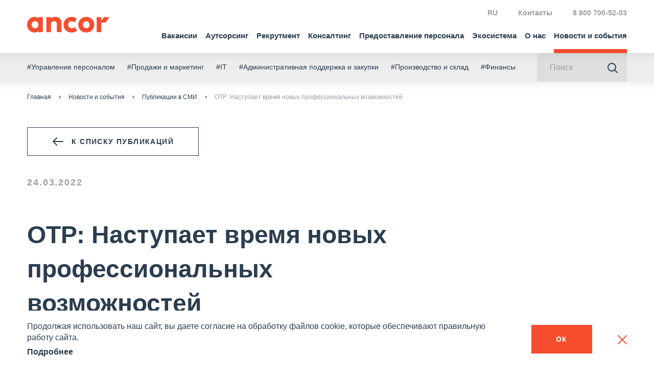

--- FILE ---
content_type: text/html; charset=UTF-8
request_url: https://ancor.ru/press/media/vremya-novykh-vozmozhnostey/
body_size: 15340
content:
<!DOCTYPE html>
<html lang="ru">

<head>
	<meta charset="utf-8">
	<meta name="viewport" content="width=device-width, initial-scale=1">
	<link rel="preload" href="/local/templates/main/asset/fonts/geometria/geometria-bold.woff2" as="font" type="font/woff2" crossorigin>
	<link rel="preload" href="/local/templates/main/asset/fonts/geometria/geometria-medium.woff2" as="font" type="font/woff2" crossorigin>
	<link rel="preload" href="/local/templates/main/asset/fonts/geometria/geometria-regular.woff2" as="font" type="font/woff2" crossorigin>
	<script>
		var $init = [],
			$ = $ || {};
		$.addInit = $init.push.bind($init);
	</script>
	<!-- Yandex.Metrika counter -->
	<script type="text/javascript">
		(function(m, e, t, r, i, k, a) {
			m[i] = m[i] || function() {
				(m[i].a = m[i].a || []).push(arguments)
			};
			m[i].l = 1 * new Date();
			k = e.createElement(t), a = e.getElementsByTagName(t)[0], k.async = 1, k.src = r, a.parentNode.insertBefore(k, a)
		})
		(window, document, "script", "https://mc.yandex.ru/metrika/tag.js", "ym");

		ym(38612880, "init", {
			clickmap: true,
			trackLinks: true,
			accurateTrackBounce: true,
			webvisor: true,
			trackHash: true
		});
	</script>
	<noscript>
		<div><img src="https://mc.yandex.ru/watch/38612880" style="position:absolute; left:-9999px;" alt=""></div>
	</noscript>
	<!-- /Yandex.Metrika counter -->
		<script>
		var _mtm = window._mtm = window._mtm || [];
		_mtm.push({
			'mtm.startTime': (new Date().getTime()),
			'event': 'mtm.Start'
		});

		var d = document,
			g = d.createElement('script'),
			s = d.getElementsByTagName('script')[0];
		g.async = true;
		g.src = 'https://fingerprint.ancor-group.com/js/container_FN9ARGgA.js?4588646';
		s.parentNode.insertBefore(g, s);
	</script>




	
	<link rel="apple-touch-icon" sizes="180x180" href="/upload/favicons/apple-touch-icon.png">
	<link rel="icon" type="image/png" sizes="32x32" href="/upload/favicons/favicon-32x32.png">
	<link rel="icon" type="image/png" sizes="16x16" href="/upload/favicons/favicon-16x16.png">
	<link rel="manifest" href="/upload/favicons/site.webmanifest">
	<link rel="mask-icon" href="/upload/favicons/safari-pinned-tab.svg" color="#5bbad5">
	<link rel="shortcut icon" href="/favicon.ico">
	<meta name="msapplication-TileColor" content="#2b5797">
	<meta name="theme-color" content="#ffffff">

	<meta http-equiv="Content-Type" content="text/html; charset=UTF-8">
<meta name="robots" content="index, follow">
<meta name="description" content="Государство выделило 40 млрд рублей на поддержку рынка труда в регионах. В первую очередь это касается сотрудников иностранных компаний. ">
<link href="/bitrix/cache/css/s1/main/template_e18029b2bbb901c0731fbf1c59b1357e/template_e18029b2bbb901c0731fbf1c59b1357e_v1.css?1768568383387875" type="text/css" data-template-style="true" rel="stylesheet">
<script>if(!window.BX)window.BX={};if(!window.BX.message)window.BX.message=function(mess){if(typeof mess==='object'){for(let i in mess) {BX.message[i]=mess[i];} return true;}};</script>
<script>(window.BX||top.BX).message({"JS_CORE_LOADING":"Загрузка...","JS_CORE_NO_DATA":"- Нет данных -","JS_CORE_WINDOW_CLOSE":"Закрыть","JS_CORE_WINDOW_EXPAND":"Развернуть","JS_CORE_WINDOW_NARROW":"Свернуть в окно","JS_CORE_WINDOW_SAVE":"Сохранить","JS_CORE_WINDOW_CANCEL":"Отменить","JS_CORE_WINDOW_CONTINUE":"Продолжить","JS_CORE_H":"ч","JS_CORE_M":"м","JS_CORE_S":"с","JSADM_AI_HIDE_EXTRA":"Скрыть лишние","JSADM_AI_ALL_NOTIF":"Показать все","JSADM_AUTH_REQ":"Требуется авторизация!","JS_CORE_WINDOW_AUTH":"Войти","JS_CORE_IMAGE_FULL":"Полный размер"});</script>

<script src="/bitrix/js/main/core/core.min.js?1761831155229643"></script>

<script>BX.Runtime.registerExtension({"name":"main.core","namespace":"BX","loaded":true});</script>
<script>BX.setJSList(["\/bitrix\/js\/main\/core\/core_ajax.js","\/bitrix\/js\/main\/core\/core_promise.js","\/bitrix\/js\/main\/polyfill\/promise\/js\/promise.js","\/bitrix\/js\/main\/loadext\/loadext.js","\/bitrix\/js\/main\/loadext\/extension.js","\/bitrix\/js\/main\/polyfill\/promise\/js\/promise.js","\/bitrix\/js\/main\/polyfill\/find\/js\/find.js","\/bitrix\/js\/main\/polyfill\/includes\/js\/includes.js","\/bitrix\/js\/main\/polyfill\/matches\/js\/matches.js","\/bitrix\/js\/ui\/polyfill\/closest\/js\/closest.js","\/bitrix\/js\/main\/polyfill\/fill\/main.polyfill.fill.js","\/bitrix\/js\/main\/polyfill\/find\/js\/find.js","\/bitrix\/js\/main\/polyfill\/matches\/js\/matches.js","\/bitrix\/js\/main\/polyfill\/core\/dist\/polyfill.bundle.js","\/bitrix\/js\/main\/core\/core.js","\/bitrix\/js\/main\/polyfill\/intersectionobserver\/js\/intersectionobserver.js","\/bitrix\/js\/main\/lazyload\/dist\/lazyload.bundle.js","\/bitrix\/js\/main\/polyfill\/core\/dist\/polyfill.bundle.js","\/bitrix\/js\/main\/parambag\/dist\/parambag.bundle.js"]);
</script>
<script>BX.Runtime.registerExtension({"name":"fx","namespace":"window","loaded":true});</script>
<script>(window.BX||top.BX).message({"LANGUAGE_ID":"ru","FORMAT_DATE":"DD.MM.YYYY","FORMAT_DATETIME":"DD.MM.YYYY HH:MI:SS","COOKIE_PREFIX":"BITRIX_SM","SERVER_TZ_OFFSET":"10800","UTF_MODE":"Y","SITE_ID":"s1","SITE_DIR":"\/","USER_ID":"","SERVER_TIME":1768652098,"USER_TZ_OFFSET":0,"USER_TZ_AUTO":"Y","bitrix_sessid":"ec940be655301b49518beafe24ee99ed"});</script>


<script src="/bitrix/cache/js/s1/main/kernel_main/kernel_main_v1.js?1768576939158483"></script>
<script>BX.setJSList(["\/bitrix\/js\/main\/core\/core_fx.js","\/bitrix\/js\/main\/session.js","\/bitrix\/js\/main\/pageobject\/dist\/pageobject.bundle.js","\/bitrix\/js\/main\/core\/core_window.js","\/bitrix\/js\/main\/date\/main.date.js","\/bitrix\/js\/main\/core\/core_date.js","\/bitrix\/js\/main\/utils.js","\/local\/templates\/main\/asset\/js\/build.js","\/local\/templates\/.default\/js\/Ads.js"]);</script>
<script>BX.setCSSList(["\/local\/templates\/main\/asset\/css\/build.css"]);</script>


<script src="/bitrix/cache/js/s1/main/template_2af5c807b1acec6efba0cde1d5bf9749/template_2af5c807b1acec6efba0cde1d5bf9749_v1.js?1768568383764108"></script>

	<!--<script type="text/javascript" src="/local/templates/main/ancjs.js"></script>-->
	<meta property="og:title" content="ОТР: Наступает время новых профессиональных возможностей ">
<meta property="og:description" content="Государство выделило 40 млрд рублей на поддержку рынка труда в регионах. В первую очередь это касается сотрудников иностранных компаний. ">
<meta property="og:image" content="https://ancor.ru/upload/iblock/bed/txfauj9bgdt3sxqqahi6rlic4dnkrj3k.jpg">
<meta property="og:url" content="https://ancor.ru/press/media/vremya-novykh-vozmozhnostey/">
<meta property="og:site_name" content="https://ancor.ru">
	<title>Новые возможности на рынке труда</title>
</head>


<body>


	<header class="b-head">
		<div class="b-head-container">
			<div class="b-head-inner">
				<div class="b-head-logo">
					<a class="b-head-logoLink" href="/">
						<span class="b-icon b-icon_logo-head"></span>
					</a>
					<div itemscope itemtype="http://schema.org/ImageObject" style="display:none;">
						<img src="/local/templates/main/asset/images/favicons/favicon-196x196.png" itemprop="contentUrl">
					</div>
				</div>
				<div class="b-head-nav">
					
<div class="b-menu i-menu">
    <ul class="b-menu-menu i-menu-menu">
                                <li class="b-menu-item">
									<a href="/vacancy/" class="b-menu-link  i-menu-linkDropdown">
						Вакансии					</a>
				                                    <ul class="b-menu-sub i-menu-menu">
                        <li class="b-menu-subItem b-menu-subItem_back">
                            <a href="#" class="b-menu-subLink i-menu-linkBack">
                                <span class="b-icon b-icon_menu-arrowBack"></span>
                            </a>
                        </li>
                        <li class="b-menu-subItem b-menu-subItem_main">
								<a href="#" class="b-menu-subLink">Вакансии</a>
                        </li>
                                                    <li class="b-menu-subItem">
								<a href="/vacancy/" class="b-menu-subLink ">
                                    Вакансии                                </a>
                            </li>
                                                    <li class="b-menu-subItem">
								<a href="/vacancy/catalog/" class="b-menu-subLink ">
                                    Вакансии по направлениям                                </a>
                            </li>
                                                    <li class="b-menu-subItem">
								<a href="/vacancy/cv-constructor/" class="b-menu-subLink ">
                                    Конструктор резюме                                </a>
                            </li>
                                                    <li class="b-menu-subItem">
								<a href="/salarydata/" class="b-menu-subLink ">
                                    Индекс зарплат                                </a>
                            </li>
                                                    <li class="b-menu-subItem">
								<a href="/services/consulting/career_new/" class="b-menu-subLink ">
                                    Карьерное консультирование                                </a>
                            </li>
                                                    <li class="b-menu-subItem">
								<a href="/vacancy/advice/" class="b-menu-subLink ">
                                    Советы по поиску работы                                </a>
                            </li>
                                                    <li class="b-menu-subItem">
								<a href="/vacancy/career-guide/" class="b-menu-subLink ">
                                    Карьерный гид                                </a>
                            </li>
                                                    <li class="b-menu-subItem">
								<a href="/about/work-in-ancor/" class="b-menu-subLink ">
                                    Работа в ANCOR                                </a>
                            </li>
                                                    <li class="b-menu-subItem">
								<a href="/vacancy/principles/" class="b-menu-subLink ">
                                    Принципы работы с кандидатом                                </a>
                            </li>
                                                    <li class="b-menu-subItem">
								<a href="/vacancy/reviews/" class="b-menu-subLink ">
                                    Отзывы                                </a>
                            </li>
                                            </ul>
                            </li>
                                <li class="b-menu-item">
									<a href="/services/outsourcing/" class="b-menu-link  i-menu-linkDropdown">
						Аутсорсинг					</a>
				                                    <ul class="b-menu-sub i-menu-menu">
                        <li class="b-menu-subItem b-menu-subItem_back">
                            <a href="#" class="b-menu-subLink i-menu-linkBack">
                                <span class="b-icon b-icon_menu-arrowBack"></span>
                            </a>
                        </li>
                        <li class="b-menu-subItem b-menu-subItem_main">
								<a href="#" class="b-menu-subLink">Аутсорсинг</a>
                        </li>
                                                    <li class="b-menu-subItem">
								<a href="/services/outsourcing/autsorsing-administrativnykh-funktsiy/" class="b-menu-subLink ">
                                    Административные функции                                </a>
                            </li>
                                                    <li class="b-menu-subItem">
								<a href="/services/outsourcing/it-autsorsing/" class="b-menu-subLink ">
                                    ИТ                                </a>
                            </li>
                                                    <li class="b-menu-subItem">
								<a href="/services/outsourcing/merchandayzing/" class="b-menu-subLink ">
                                    Мерчандайзинг                                </a>
                            </li>
                                                    <li class="b-menu-subItem">
								<a href="/services/outsourcing/proizvodstvenno-skladskoy-autsorsing/" class="b-menu-subLink ">
                                    Производство и склад                                </a>
                            </li>
                                                    <li class="b-menu-subItem">
								<a href="/services/outsourcing/autsorsing-v-torgovykh-setyakh-1/" class="b-menu-subLink ">
                                    Аутсорсинг в торговых сетях                                </a>
                            </li>
                                                    <li class="b-menu-subItem">
								<a href="/services/outsourcing/neftegaz/" class="b-menu-subLink ">
                                    Сервисное сопровождение в нефтегазе                                </a>
                            </li>
                                                    <li class="b-menu-subItem">
								<a href="/services/outsourcing/autsorsing-torgovogo-marketinga/" class="b-menu-subLink ">
                                    Торговый маркетинг                                </a>
                            </li>
                                                    <li class="b-menu-subItem">
								<a href="/services/outsourcing/autsorsing-uchetnykh-funktsiy/" class="b-menu-subLink ">
                                    Учётные функции                                </a>
                            </li>
                                                    <li class="b-menu-subItem">
								<a href="/services/outsourcing/neprofilnye-funktsii/autsorsing-kurerskikh-uslug/" class="b-menu-subLink ">
                                    Аутсорсинг курьерских услуг                                </a>
                            </li>
                                                    <li class="b-menu-subItem">
								<a href="/services/outsourcing/neprofilnye-funktsii/obsluzhivanie-avtoparka/" class="b-menu-subLink ">
                                    Управление автопарком                                </a>
                            </li>
                                                    <li class="b-menu-subItem">
								<a href="/services/outsourcing/proizvodstvenno-skladskoy-autsorsing/inventarizatsiya/" class="b-menu-subLink ">
                                    Инвентаризация                                </a>
                            </li>
                                            </ul>
                            </li>
                                <li class="b-menu-item">
									<a href="/services/recruitment/" class="b-menu-link  i-menu-linkDropdown">
						Рекрутмент					</a>
				                                    <ul class="b-menu-sub i-menu-menu">
                        <li class="b-menu-subItem b-menu-subItem_back">
                            <a href="#" class="b-menu-subLink i-menu-linkBack">
                                <span class="b-icon b-icon_menu-arrowBack"></span>
                            </a>
                        </li>
                        <li class="b-menu-subItem b-menu-subItem_main">
								<a href="#" class="b-menu-subLink">Рекрутмент</a>
                        </li>
                                                    <li class="b-menu-subItem">
								<a href="/services/recruitment/executive-search/" class="b-menu-subLink ">
                                    Executive Search                                </a>
                            </li>
                                                    <li class="b-menu-subItem">
								<a href="/services/recruitment/mezhdunarodnyy-podbor/" class="b-menu-subLink ">
                                    Международный подбор                                </a>
                            </li>
                                                    <li class="b-menu-subItem">
								<a href="/services/recruitment/recruitment-uslugi/" class="b-menu-subLink ">
                                    Рекрутмент                                </a>
                            </li>
                                                    <li class="b-menu-subItem">
								<a href="/services/recruitment/it-rekrutment/" class="b-menu-subLink ">
                                    IT Рекрутмент                                </a>
                            </li>
                                                    <li class="b-menu-subItem">
								<a href="/services/recruitment/lidogeneratsiya/" class="b-menu-subLink ">
                                    Маркетинг рекрутмента                                </a>
                            </li>
                                                    <li class="b-menu-subItem">
								<a href="/services/recruitment/massovyy-podbor/" class="b-menu-subLink ">
                                    Массовый подбор                                </a>
                            </li>
                                                    <li class="b-menu-subItem">
								<a href="/services/recruitment/rpo/" class="b-menu-subLink ">
                                    Аутсорсинг процесса рекрутмента - RPO                                </a>
                            </li>
                                                    <li class="b-menu-subItem">
								<a href="/services/recruitment/tm/" class="b-menu-subLink ">
                                    Talent Mapping                                </a>
                            </li>
                                                    <li class="b-menu-subItem">
								<a href="/our-industries/apk/" class="b-menu-subLink ">
                                    Индустрии, в которых мы работаем                                </a>
                            </li>
                                            </ul>
                            </li>
                                <li class="b-menu-item">
									<a href="/services/consulting/" class="b-menu-link  i-menu-linkDropdown">
						Консалтинг					</a>
				                                    <ul class="b-menu-sub i-menu-menu">
                        <li class="b-menu-subItem b-menu-subItem_back">
                            <a href="#" class="b-menu-subLink i-menu-linkBack">
                                <span class="b-icon b-icon_menu-arrowBack"></span>
                            </a>
                        </li>
                        <li class="b-menu-subItem b-menu-subItem_main">
								<a href="#" class="b-menu-subLink">Консалтинг</a>
                        </li>
                                                    <li class="b-menu-subItem">
								<a href="/services/consulting/autpleysment/" class="b-menu-subLink ">
                                    Аутплейсмент                                </a>
                            </li>
                                                    <li class="b-menu-subItem">
								<a href="/services/consulting/razvitie-brenda-rabotodatelya-/" class="b-menu-subLink ">
                                    Бренд работодателя                                </a>
                            </li>
                                                    <li class="b-menu-subItem">
								<a href="/services/consulting/effektivnost-rekrutmenta/povyshenie-effektivnosti-rekrutmenta/" class="b-menu-subLink ">
                                    Эффективность рекрутмента                                </a>
                            </li>
                                                    <li class="b-menu-subItem">
								<a href="/services/consulting/issledovaniya-i-oprosy/vnutrennie-oprosy-personala/" class="b-menu-subLink ">
                                    Исследования и опросы персонала                                </a>
                            </li>
                                                    <li class="b-menu-subItem">
								<a href="/services/consulting/otsenka-personala/" class="b-menu-subLink ">
                                    Оценка персонала                                </a>
                            </li>
                                                    <li class="b-menu-subItem">
								<a href="/services/consulting/tsentr-karery/tsentr-karery-usluga/" class="b-menu-subLink ">
                                    Центр карьеры                                </a>
                            </li>
                                                    <li class="b-menu-subItem">
								<a href="/services/consulting/career_new/" class="b-menu-subLink ">
                                    Карьерные услуги                                </a>
                            </li>
                                            </ul>
                            </li>
                                <li class="b-menu-item">
									<a href="/services/personal/" class="b-menu-link  i-menu-linkDropdown">
						Предоставление персонала					</a>
				                                    <ul class="b-menu-sub i-menu-menu">
                        <li class="b-menu-subItem b-menu-subItem_back">
                            <a href="#" class="b-menu-subLink i-menu-linkBack">
                                <span class="b-icon b-icon_menu-arrowBack"></span>
                            </a>
                        </li>
                        <li class="b-menu-subItem b-menu-subItem_main">
								<a href="#" class="b-menu-subLink">Предоставление персонала</a>
                        </li>
                                                    <li class="b-menu-subItem">
								<a href="/services/personal/predostavleniye-personala/" class="b-menu-subLink ">
                                    Предоставление персонала                                </a>
                            </li>
                                                    <li class="b-menu-subItem">
								<a href="/services/personal/vremennye-rabotniki/" class="b-menu-subLink ">
                                    Временные работники                                </a>
                            </li>
                                                    <li class="b-menu-subItem">
								<a href="/services/personal/autstaffing/" class="b-menu-subLink ">
                                    Аутстаффинг                                </a>
                            </li>
                                                    <li class="b-menu-subItem">
								<a href="/services/personal/personal-v-oae/" class="b-menu-subLink ">
                                    Персонал в ОАЭ                                </a>
                            </li>
                                            </ul>
                            </li>
                                <li class="b-menu-item">
									<a href="/ecosystem/" class="b-menu-link  ">
						Экосистема					</a>
				                            </li>
                                <li class="b-menu-item">
									<a href="/about/" class="b-menu-link  i-menu-linkDropdown">
						О нас					</a>
				                                    <ul class="b-menu-sub i-menu-menu">
                        <li class="b-menu-subItem b-menu-subItem_back">
                            <a href="#" class="b-menu-subLink i-menu-linkBack">
                                <span class="b-icon b-icon_menu-arrowBack"></span>
                            </a>
                        </li>
                        <li class="b-menu-subItem b-menu-subItem_main">
								<a href="#" class="b-menu-subLink">О нас</a>
                        </li>
                                                    <li class="b-menu-subItem">
								<a href="/about/" class="b-menu-subLink ">
                                    О нас                                </a>
                            </li>
                                                    <li class="b-menu-subItem">
								<a href="/about/company/" class="b-menu-subLink ">
                                    О группе компаний                                </a>
                            </li>
                                                    <li class="b-menu-subItem">
								<a href="/about/nps/" class="b-menu-subLink ">
                                    NPS                                </a>
                            </li>
                                                    <li class="b-menu-subItem">
								<a href="/about/team/" class="b-menu-subLink ">
                                    Команда                                </a>
                            </li>
                                                    <li class="b-menu-subItem">
								<a href="/feedback/clients/" class="b-menu-subLink ">
                                    Отзывы клиентов                                </a>
                            </li>
                                                    <li class="b-menu-subItem">
								<a href="/about/clients/" class="b-menu-subLink ">
                                    Клиенты                                </a>
                            </li>
                                                    <li class="b-menu-subItem">
								<a href="/about/cases/" class="b-menu-subLink ">
                                    Примеры проектов                                </a>
                            </li>
                                                    <li class="b-menu-subItem">
								<a href="/about/work-in-ancor/" class="b-menu-subLink ">
                                    Работа в ANCOR                                </a>
                            </li>
                                                    <li class="b-menu-subItem">
								<a href="/about/procurements/" class="b-menu-subLink ">
                                    Закупочные мероприятия                                </a>
                            </li>
                                                    <li class="b-menu-subItem">
								<a href="/about/publishing-project/" class="b-menu-subLink ">
                                    Издательский проект ANCOR                                </a>
                            </li>
                                            </ul>
                            </li>
                                <li class="b-menu-item">
									<a href="/press/" class="b-menu-link m-active i-menu-linkDropdown">
						Новости и события					</a>
				                                    <ul class="b-menu-sub i-menu-menu">
                        <li class="b-menu-subItem b-menu-subItem_back">
                            <a href="#" class="b-menu-subLink i-menu-linkBack">
                                <span class="b-icon b-icon_menu-arrowBack"></span>
                            </a>
                        </li>
                        <li class="b-menu-subItem b-menu-subItem_main">
								<a href="#" class="b-menu-subLink">Новости и события</a>
                        </li>
                                                    <li class="b-menu-subItem">
								<a href="/press/media_assets/" class="b-menu-subLink ">
                                    Пресс-центр                                </a>
                            </li>
                                                    <li class="b-menu-subItem">
								<a href="/press/media/" class="b-menu-subLink m-active">
                                    Публикации в СМИ                                </a>
                            </li>
                                                    <li class="b-menu-subItem">
								<a href="/press/news/" class="b-menu-subLink ">
                                    Новости                                </a>
                            </li>
                                                    <li class="b-menu-subItem">
								<a href="/press/events/" class="b-menu-subLink ">
                                    Мероприятия                                </a>
                            </li>
                                                    <li class="b-menu-subItem">
								<a href="/press/research/" class="b-menu-subLink ">
                                    Аналитика и исследования                                </a>
                            </li>
                                                    <li class="b-menu-subItem">
								<a href="/press/insights/" class="b-menu-subLink ">
                                    Инсайты                                </a>
                            </li>
                                                    <li class="b-menu-subItem">
								<a href="/press/hr_digest/" class="b-menu-subLink ">
                                    HR-Digest                                </a>
                            </li>
                                                    <li class="b-menu-subItem">
								<a href="/vacancy/advice/" class="b-menu-subLink ">
                                    Советы по поиску работы                                </a>
                            </li>
                                            </ul>
                            </li>
                                <li class="b-menu-item b-menu-item_desktopHidden">
									<a href="/contacts/" class="b-menu-link  ">
						Контакты					</a>
				                            </li>
            </ul>
</div>
					<form class="b-searchForm " action="/search/">
						<div class="b-searchForm-container">
							<div class="b-searchForm-field">
								<input type="text" placeholder="Поиск" class="b-searchForm-input">
							</div>
							<button class="b-searchForm-btn" type="submit">
								<span class="b-icon b-icon_search-grayBlue"></span>
							</button>
						</div>
					</form>
					<div class="b-head-info">
						<div class="b-head-global">
    <!--<a href="https://ancor-group.com/" rel="nofollow">
        <span class="b-icon b-icon_head-global"></span> ANCOR International
    </a> -->
</div>						<!--<div class="b-head-local">
    <span class="b-head-country g-hidden_xsLg">
        Россия        <ul class="b-arealList">
            			
								   <li>
						<a href="https://ancor.ru/"  class="m-active">
						  Россия						</a>
					</li>
				 
            			
								   <li>
						<a href="https://ancor.by/"  rel="nofollow">
						  						</a>
					</li>
				 
            			
								   <li>
						<a href="https://ancor.co.th/"  rel="nofollow">
						  Таиланд						</a>
					</li>
				 
            			
								   <li>
						<a href="https://ancor.vn/"  rel="nofollow">
						  						</a>
					</li>
				 
            			
								   <li>
						<a href="https://ancor.kz/"  rel="nofollow">
						  Казахстан						</a>
					</li>
				 
            			
								   <li>
						<a href="https://ancor.co.uz/"  rel="nofollow">
						  Узбекистан						</a>
					</li>
				 
                    </ul>
    </span>
    <a href="#countries" class="b-head-country i-modal-link g-hidden_lg">Россия</a>
</div>-->

<div class="b-head-local b-head-local_lng">
    <span class="b-head-country g-hidden_xsLg">
        RU        <ul class="b-arealList">
                            <li>
                    <a href="/" class="m-active">
                        RU                    </a>
                </li>
                            <li>
                    <a href="/en/">
                        EN                    </a>
                </li>
                    </ul>
    </span>
    <a href="#lng" class="b-head-country i-modal-link g-hidden_lg">RU</a>
</div>
<div class="b-head-links">
            <a href="/contacts/">Контакты</a>
    </div>

<div class="b-modal b-modal_p0">
    <div class="b-modal-wrap">
        <span class="b-modal-close i-modal-close"></span>
        <div class="b-modal-dialog" id="countries">
            <div class="b-modal-body">
                <ul class="b-arealList">
                    													<li>
								<a href="https://ancor.ru/" class="m-active">
								   Россия								</a>
							</li>
						 
                    													<li>
								<a href="https://ancor.by/" rel="nofollow" target="_blank">
								   								</a>
							</li>
						 
                    													<li>
								<a href="https://ancor.co.th/" rel="nofollow" target="_blank">
								   Таиланд								</a>
							</li>
						 
                    													<li>
								<a href="https://ancor.vn/" rel="nofollow" target="_blank">
								   								</a>
							</li>
						 
                    													<li>
								<a href="https://ancor.kz/" rel="nofollow" target="_blank">
								   Казахстан								</a>
							</li>
						 
                    													<li>
								<a href="https://ancor.co.uz/" rel="nofollow" target="_blank">
								   Узбекистан								</a>
							</li>
						 
                                    </ul>
            </div>
        </div>
    </div>
</div>
<div class="b-modal b-modal_p0">
    <div class="b-modal-wrap">
        <span class="b-modal-close i-modal-close"></span>
        <div class="b-modal-dialog" id="lng">
            <div class="b-modal-body">
                <ul class="b-arealList">
                                            <li>
                            <a href="/" class="m-active">
                                RU                            </a>
                        </li>
                                            <li>
                            <a href="/en/">
                                EN                            </a>
                        </li>
                                    </ul>
            </div>
        </div>
    </div>
</div>						<div class="b-head-phone">
 <a href="tel:+78007005203" onclick="ym(38612880,'reachGoal','click_phone')">8 800 700-52-03</a>
</div>
 <br>					</div>
				</div>
				<button class="b-humburger">
					<div class="b-humburger-container">
						<span class="b-humburger-layer"></span>
					</div>
				</button>
			</div>
		</div>
	</header>

	<div class="b-subInfo">
		<div class="b-subInfo-container">
			<div class="b-subInfo-inner">
				<ul class="b-subInfo-tags">
            <li class="b-subInfo-item">
            <a href="/activity/upravlenie-personalom/">#Управление персоналом</a>
        </li>
            <li class="b-subInfo-item">
            <a href="/activity/prodazhi-i-marketing/">#Продажи и маркетинг</a>
        </li>
            <li class="b-subInfo-item">
            <a href="/activity/it/">#IT</a>
        </li>
            <li class="b-subInfo-item">
            <a href="/activity/administrativnaya-podderzhka-i-zakupki/">#Административная поддержка и закупки</a>
        </li>
            <li class="b-subInfo-item">
            <a href="/activity/proizvodstvo-i-sklad/">#Производство и склад</a>
        </li>
            <li class="b-subInfo-item">
            <a href="/activity/finansy/">#Финансы</a>
        </li>
    </ul>				<form action="/search/" method="GET" class="b-searchForm ">
					<div class="b-searchForm-container">
						<div class="b-searchForm-field">
							<input name="q" type="text" placeholder="Поиск" class="b-searchForm-input">
						</div>
						<button class="b-searchForm-btn" type="submit">
							<span class="b-icon b-icon_search-grayBlue"></span>
						</button>
					</div>
				</form>
			</div>
		</div>
	</div>

	<main class="l-main  ">
		<div class="l-main-inner">
			<div class="l-main-content">
									<div class="b-breadcrumbs i-scrollerMenu"><div class="b-breadcrumbs-container i-scrollerMenu-container"><ul class="b-breadcrumbs-list i-scrollerMenu-list"><li class="b-breadcrumbs-item"><a href="/">Главная</a></li><li class="b-breadcrumbs-item"><a href="/press/">Новости и события</a></li><li class="b-breadcrumbs-item"><a href="/press/media/">Публикации в СМИ</a></li><li class="b-breadcrumbs-item m-active">ОТР: Наступает время новых профессиональных возможностей </li></ul></div></div>								<!-- END HEADER -->

<a href="/press/media/" class="b-btn b-btn_grayBluePrimary">
    <span class="b-icon b-icon_arrowBtn-back"></span>
    <span>к списку публикаций</span>
</a>
<div class="b-article">
    <div class="b-article-content">
        <div class="b-article-info">
                            <time class="b-article-date" datetime="2022-03-24T10:09:00+03:00">
                    24.03.2022                </time>
                                </div>
        <h1>ОТР: Наступает время новых профессиональных возможностей </h1>
        <ul class="b-hashTagList">
                            <li><a href="/press/tag/%D1%83%D0%BF%D1%80%D0%B0%D0%B2%D0%BB%D0%B5%D0%BD%D0%B8%D0%B5+%D0%BF%D0%B5%D1%80%D1%81%D0%BE%D0%BD%D0%B0%D0%BB%D0%BE%D0%BC/">#Управление персоналом</a></li>
                            <li><a href="/press/tag/%D1%80%D1%8B%D0%BD%D0%BE%D0%BA+%D1%82%D1%80%D1%83%D0%B4%D0%B0/">#Рынок труда</a></li>
                    </ul>
                    <figure>
                <img src="/upload/iblock/bed/txfauj9bgdt3sxqqahi6rlic4dnkrj3k.jpg" alt="ОТР: Наступает время новых профессиональных возможностей " title="ОТР: Наступает время новых профессиональных возможностей ">
            </figure>
                <p>
	 Правительство выделило 40 миллиардов рублей на поддержку занятости в регионах. Более половины средств будет использовано для создания мест для временного персонала, около 7 миллиардов – на специальные курсы, дополнительное образование и программы обучения сотрудников промпредприятий. Эти меры должны поддержать тех, кто сейчас рискует попасть под сокращение штата. 
</p>
<p>
	«Картина сейчас неоднозначная. Есть пострадавшие отрасли и есть направления, где скрыты новые возможности. Точнее сказать, в каждом направлении есть как зоны рисков, так и области новых вызовов и перспектив», - Татьяна Баскина, заместитель генерального директора по работе с профессиональным сообществом ANCOR.
</p>
<p>
	Подробности – в репортаже программы «Отражение» на <a href="https://otr-online.ru/programmy/segodnya-v-rossii/perehodnyy-period-chto-delat-s-rabotoy-eksperty-polagayut-chto-nastupaet-vremya-novyh-vozmozhnostey-58232.html" rel="nofollow" target="_blank">ОТР</a>.
</p>
 <br>                
<div class="b-share">
    <span class="b-icon b-icon_share-grayBlue"></span>
    <div class="b-share-hint">
        <div class="b-socialLinks ">
						                            <a href="https://vk.com/share.php?url=https%3A%2F%2Fancor.ru%2Fpress%2Fmedia%2Fvremya-novykh-vozmozhnostey%2F&amp;title=%D0%9E%D0%A2%D0%A0%3A+%D0%9D%D0%B0%D1%81%D1%82%D1%83%D0%BF%D0%B0%D0%B5%D1%82+%D0%B2%D1%80%D0%B5%D0%BC%D1%8F+%D0%BD%D0%BE%D0%B2%D1%8B%D1%85+%D0%BF%D1%80%D0%BE%D1%84%D0%B5%D1%81%D1%81%D0%B8%D0%BE%D0%BD%D0%B0%D0%BB%D1%8C%D0%BD%D1%8B%D1%85+%D0%B2%D0%BE%D0%B7%D0%BC%D0%BE%D0%B6%D0%BD%D0%BE%D1%81%D1%82%D0%B5%D0%B9+&amp;utm_source=share2" rel="nofollow" target="_blank" class="b-socialLinks-item">
                    <span class="b-icon b-icon_vk-color"></span>
                </a>
                                        <a href="https://t.me/share/url?url=https%3A%2F%2Fancor.ru%2Fpress%2Fmedia%2Fvremya-novykh-vozmozhnostey%2F&amp;text=%D0%9E%D0%A2%D0%A0%3A+%D0%9D%D0%B0%D1%81%D1%82%D1%83%D0%BF%D0%B0%D0%B5%D1%82+%D0%B2%D1%80%D0%B5%D0%BC%D1%8F+%D0%BD%D0%BE%D0%B2%D1%8B%D1%85+%D0%BF%D1%80%D0%BE%D1%84%D0%B5%D1%81%D1%81%D0%B8%D0%BE%D0%BD%D0%B0%D0%BB%D1%8C%D0%BD%D1%8B%D1%85+%D0%B2%D0%BE%D0%B7%D0%BC%D0%BE%D0%B6%D0%BD%D0%BE%D1%81%D1%82%D0%B5%D0%B9+&amp;utm_source=share2" rel="nofollow" target="_blank" class="b-socialLinks-item">
                    <span class="b-icon b-icon_telegram-color"></span>
                </a>
                                </div>
    </div>
</div>
    </div>
</div>

<section class="l-section l-section_overflowXs l-section_grayLight">
    <div class="l-container">
                    <div class="l-section-title">
                <div class="b-h1">Другие публикации</div>
            </div>
                
<div class="b-mediaSlider i-mediaSlider">
            <div class="b-sliderArrows  b-sliderArrows_top">
            <button class="b-sliderArrows-btn b-sliderArrows-btn_prev">
                <span class="b-icon b-icon_sliderArrow-prev"></span>
            </button>
            <button class="b-sliderArrows-btn b-sliderArrows-btn_next">
                <span class="b-icon b-icon_sliderArrow-next"></span>
            </button>
        </div>
        <div class="b-mediaSlider-container swiper-container">
        <div class="b-mediaSlider-wrapper swiper-wrapper">
                                            <div class="b-media swiper-slide">
                    <div class="b-media-note">
                                                                                                        <div class="b-media-tags">
                                                                    <a href="/press/tag/%D0%BC%D0%B0%D1%81%D1%81%D0%BE%D0%B2%D1%8B%D0%B9+%D0%BF%D0%BE%D0%B4%D0%B1%D0%BE%D1%80/">#Массовый подбор</a>
                                                            </div>
                                            </div>
                    <a href="/press/media/moskva-24-vostrebovannye-professii-na-rynke-truda-v-2026-godu/" class="b-media-head i-media-head g-ratio g-ratio_32:29 " data-src="/upload/iblock/3a5/tytx1zya0fy9schahdxgx0alawy8d1z8.jpg" data-alt="Москва 24: Востребованные профессии на рынке труда в 2026 году" data-title="Москва 24: Востребованные профессии на рынке труда в 2026 году">
                    </a>
                    <div class="b-media-body">
                        <div class="b-media-title">
                            <a href="/press/media/moskva-24-vostrebovannye-professii-na-rynke-truda-v-2026-godu/" class="">
                                Москва 24: Востребованные профессии на рынке труда в 2026 году                            </a>
                        </div>
                                                                                                                            <div class="b-media-date"> 24.12.2025 </div>
                                            </div>
                </div>
				                                            <div class="b-media swiper-slide">
                    <div class="b-media-note">
                                                                    </div>
                    <a href="/press/media/telekanal-rbk-63-devyatiklassnikov-otpravlyauy-na-SPO/" class="b-media-head i-media-head g-ratio g-ratio_32:29 " data-src="/upload/iblock/83d/s1y1dgw9hg9rwxd7r140rpbqvug1iody.jpg" data-alt="Телеканал РБК: 63% девятиклассников идут на СПО." data-title="Телеканал РБК: 63% девятиклассников идут на СПО.">
                    </a>
                    <div class="b-media-body">
                        <div class="b-media-title">
                            <a href="/press/media/telekanal-rbk-63-devyatiklassnikov-otpravlyauy-na-SPO/" class="">
                                Телеканал РБК: 63% девятиклассников идут на СПО.                            </a>
                        </div>
                                                                                                                            <div class="b-media-date"> 16.12.2025 </div>
                                            </div>
                </div>
				                                            <div class="b-media swiper-slide">
                    <div class="b-media-note">
                                                                                                        <div class="b-media-tags">
                                                                    <a href="/press/tag/%D1%80%D1%8B%D0%BD%D0%BE%D0%BA+%D1%82%D1%80%D1%83%D0%B4%D0%B0/">#Рынок труда</a>
                                                            </div>
                                            </div>
                    <a href="/press/media/vedomosti-glavnye-tendentsii-v-hr-v-2026-godu-/" class="b-media-head i-media-head g-ratio g-ratio_32:29 " data-src="/upload/iblock/83d/s1y1dgw9hg9rwxd7r140rpbqvug1iody.jpg" data-alt="Ведомости: Главные тенденции в HR в 2026 году " data-title="Ведомости: Главные тенденции в HR в 2026 году ">
                    </a>
                    <div class="b-media-body">
                        <div class="b-media-title">
                            <a href="/press/media/vedomosti-glavnye-tendentsii-v-hr-v-2026-godu-/" class="">
                                Ведомости: Главные тенденции в HR в 2026 году                             </a>
                        </div>
                                                                                                                            <div class="b-media-date"> 01.12.2025 </div>
                                            </div>
                </div>
				                                            <div class="b-media swiper-slide">
                    <div class="b-media-note">
                                                                    </div>
                    <a href="/press/media/kommersant-vakansii-edinorogi-i-drugie-trendy-na-rynke-truda-2025-2026/" class="b-media-head i-media-head g-ratio g-ratio_32:29 " data-src="/upload/iblock/3f1/a7ng6z73lfiksx9z6z8es2vlprlz2a1i.jpg" data-alt="Коммерсантъ: «Вакансии-единороги» и другие тренды на рынке труда 2025-2026" data-title="Коммерсантъ: «Вакансии-единороги» и другие тренды на рынке труда 2025-2026">
                    </a>
                    <div class="b-media-body">
                        <div class="b-media-title">
                            <a href="/press/media/kommersant-vakansii-edinorogi-i-drugie-trendy-na-rynke-truda-2025-2026/" class="">
                                Коммерсантъ: «Вакансии-единороги» и другие тренды на рынке труда 2025-2026                            </a>
                        </div>
                                                                                                                            <div class="b-media-date"> 27.11.2025 </div>
                                            </div>
                </div>
				                                            <div class="b-media swiper-slide">
                    <div class="b-media-note">
                                                                                                        <div class="b-media-tags">
                                                                    <a href="/press/tag/%D1%80%D1%8B%D0%BD%D0%BE%D0%BA+%D1%82%D1%80%D1%83%D0%B4%D0%B0/">#Рынок труда</a>
                                                            </div>
                                            </div>
                    <a href="/press/media/rbk-kultura-pererabotok-mezhdunarodnaya-praktika-i-rossiyskaya-realnost/" class="b-media-head i-media-head g-ratio g-ratio_32:29 " data-src="/upload/iblock/706/blosun5555ve0ix83pd3oca48v6pd5x9.jpg" data-alt="РБК: Культура переработок: международная практика и российская реальность" data-title="РБК: Культура переработок: международная практика и российская реальность">
                    </a>
                    <div class="b-media-body">
                        <div class="b-media-title">
                            <a href="/press/media/rbk-kultura-pererabotok-mezhdunarodnaya-praktika-i-rossiyskaya-realnost/" class="">
                                РБК: Культура переработок: международная практика и российская реальность                            </a>
                        </div>
                                                                                                                            <div class="b-media-date"> 05.11.2025 </div>
                                            </div>
                </div>
				                                            <div class="b-media swiper-slide">
                    <div class="b-media-note">
                                                                                                        <div class="b-media-tags">
                                                                    <a href="/press/tag/%D1%80%D1%8B%D0%BD%D0%BE%D0%BA+%D1%82%D1%80%D1%83%D0%B4%D0%B0/">#Рынок труда</a>
                                                            </div>
                                            </div>
                    <a href="/press/media/forbes-korporativnye-predprinimateli-kto-i-kak-stroit-biznes-vnutri-krupnykh-kompaniy/" class="b-media-head i-media-head g-ratio g-ratio_32:29 " data-src="/upload/iblock/fcd/4d3z0zxm9dxqrfvlsrveyh08egv1t263.jpg" data-alt="Forbes: Корпоративные предприниматели: кто и как строит бизнес внутри крупных компаний" data-title="Forbes: Корпоративные предприниматели: кто и как строит бизнес внутри крупных компаний">
                    </a>
                    <div class="b-media-body">
                        <div class="b-media-title">
                            <a href="/press/media/forbes-korporativnye-predprinimateli-kto-i-kak-stroit-biznes-vnutri-krupnykh-kompaniy/" class="">
                                Forbes: Корпоративные предприниматели: кто и как строит бизнес внутри крупных компаний                            </a>
                        </div>
                                                                                                                            <div class="b-media-date"> 23.10.2025 </div>
                                            </div>
                </div>
				                                            <div class="b-media swiper-slide">
                    <div class="b-media-note">
                                                                                                        <div class="b-media-tags">
                                                                    <a href="/press/tag/%D1%80%D1%8B%D0%BD%D0%BE%D0%BA+%D1%82%D1%80%D1%83%D0%B4%D0%B0/">#Рынок труда</a>
                                                            </div>
                                            </div>
                    <a href="/press/media/intervyu-dlya-assotsiatsii-konsultantov-po-podboru-personala-akpp/" class="b-media-head i-media-head g-ratio g-ratio_32:29 " data-src="/upload/iblock/83d/s1y1dgw9hg9rwxd7r140rpbqvug1iody.jpg" data-alt="Интервью для Ассоциации консультантов по подбору персонала (АКПП)" data-title="Интервью для Ассоциации консультантов по подбору персонала (АКПП)">
                    </a>
                    <div class="b-media-body">
                        <div class="b-media-title">
                            <a href="/press/media/intervyu-dlya-assotsiatsii-konsultantov-po-podboru-personala-akpp/" class="">
                                Интервью для Ассоциации консультантов по подбору персонала (АКПП)                            </a>
                        </div>
                                                                                                                            <div class="b-media-date"> 14.10.2025 </div>
                                            </div>
                </div>
				                                            <div class="b-media swiper-slide">
                    <div class="b-media-note">
                                                                                                        <div class="b-media-tags">
                                                                    <a href="/press/tag/%D1%80%D1%8B%D0%BD%D0%BE%D0%BA+%D1%82%D1%80%D1%83%D0%B4%D0%B0/">#Рынок труда</a>
                                                            </div>
                                            </div>
                    <a href="/press/media/otr-problemy-pozhilykh/" class="b-media-head i-media-head g-ratio g-ratio_32:29 " data-src="/upload/iblock/174/j88me5ul7p009czq7aqr1g1rn05dcqjt.png" data-alt="ОТР: Проблемы пожилых" data-title="ОТР: Проблемы пожилых">
                    </a>
                    <div class="b-media-body">
                        <div class="b-media-title">
                            <a href="/press/media/otr-problemy-pozhilykh/" class="">
                                ОТР: Проблемы пожилых                            </a>
                        </div>
                                                                                                                            <div class="b-media-date"> 07.10.2025 </div>
                                            </div>
                </div>
				                                            <div class="b-media swiper-slide">
                    <div class="b-media-note">
                                                                                                        <div class="b-media-tags">
                                                                    <a href="/press/tag/%D1%80%D1%8B%D0%BD%D0%BE%D0%BA+%D1%82%D1%80%D1%83%D0%B4%D0%B0/">#Рынок труда</a>
                                                            </div>
                                            </div>
                    <a href="/press/media/rbk-radio-rabotodateli-zhdut-navykov-ii-kak-menyaetsya-rynok-truda-v-rossii/" class="b-media-head i-media-head g-ratio g-ratio_32:29 " data-src="/upload/iblock/d02/47txzy3oej22tubmwp27cvp40shzk5of.png" data-alt="РБК Радио. Работодатели ждут навыков ИИ: как меняется рынок труда в России" data-title="РБК Радио. Работодатели ждут навыков ИИ: как меняется рынок труда в России">
                    </a>
                    <div class="b-media-body">
                        <div class="b-media-title">
                            <a href="/press/media/rbk-radio-rabotodateli-zhdut-navykov-ii-kak-menyaetsya-rynok-truda-v-rossii/" class="">
                                РБК Радио. Работодатели ждут навыков ИИ: как меняется рынок труда в России                            </a>
                        </div>
                                                                                                                            <div class="b-media-date"> 06.10.2025 </div>
                                            </div>
                </div>
				                                            <div class="b-media swiper-slide">
                    <div class="b-media-note">
                                                                                                        <div class="b-media-tags">
                                                                    <a href="/press/tag/%D1%80%D1%8B%D0%BD%D0%BE%D0%BA+%D1%82%D1%80%D1%83%D0%B4%D0%B0/">#Рынок труда</a>
                                                            </div>
                                            </div>
                    <a href="/press/media/otr-zhenshchiny-v-muzhskikh-professiyakh-tendentsiya-kotoraya-nabiraet-silu/" class="b-media-head i-media-head g-ratio g-ratio_32:29 " data-src="/upload/iblock/0f5/4vghriyphooouimpis0b9p9zf4iqy449.webp" data-alt=" ОТР. Женщины в «мужских» профессиях: тенденция, которая набирает силу" data-title=" ОТР. Женщины в «мужских» профессиях: тенденция, которая набирает силу">
                    </a>
                    <div class="b-media-body">
                        <div class="b-media-title">
                            <a href="/press/media/otr-zhenshchiny-v-muzhskikh-professiyakh-tendentsiya-kotoraya-nabiraet-silu/" class="">
                                 ОТР. Женщины в «мужских» профессиях: тенденция, которая набирает силу                            </a>
                        </div>
                                                                                                                            <div class="b-media-date"> 03.10.2025 </div>
                                            </div>
                </div>
				                                            <div class="b-media swiper-slide">
                    <div class="b-media-note">
                                                                                                        <div class="b-media-tags">
                                                                    <a href="/press/tag/hr/">#HR</a>
                                                            </div>
                                            </div>
                    <a href="/press/media/otr-ot-kadrovika-do-stratega-kto-takoy-sovremennyy-hr/" class="b-media-head i-media-head g-ratio g-ratio_32:29 " data-src="/upload/iblock/4ad/efhi16c0hr3n2jyhk27qb1z35jxa6ous.jpg" data-alt="ОТР. От кадровика до стратега: кто такой современный HR?" data-title="ОТР. От кадровика до стратега: кто такой современный HR?">
                    </a>
                    <div class="b-media-body">
                        <div class="b-media-title">
                            <a href="/press/media/otr-ot-kadrovika-do-stratega-kto-takoy-sovremennyy-hr/" class="">
                                ОТР. От кадровика до стратега: кто такой современный HR?                            </a>
                        </div>
                                                                                                                            <div class="b-media-date"> 26.09.2025 </div>
                                            </div>
                </div>
				                                            <div class="b-media swiper-slide">
                    <div class="b-media-note">
                                                                                                        <div class="b-media-tags">
                                                                    <a href="/press/tag/%D1%80%D1%8B%D0%BD%D0%BE%D0%BA+%D1%82%D1%80%D1%83%D0%B4%D0%B0/">#Рынок труда</a>
                                                            </div>
                                            </div>
                    <a href="/press/media/otr-pomogaet-li-znanie-inostrannogo-yazyka-postroit-kareru/" class="b-media-head i-media-head g-ratio g-ratio_32:29 " data-src="/upload/iblock/83d/s1y1dgw9hg9rwxd7r140rpbqvug1iody.jpg" data-alt="ОТР: Помогает ли знание иностранного языка построить карьеру?" data-title="ОТР: Помогает ли знание иностранного языка построить карьеру?">
                    </a>
                    <div class="b-media-body">
                        <div class="b-media-title">
                            <a href="/press/media/otr-pomogaet-li-znanie-inostrannogo-yazyka-postroit-kareru/" class="">
                                ОТР: Помогает ли знание иностранного языка построить карьеру?                            </a>
                        </div>
                                                                                                                            <div class="b-media-date"> 11.09.2025 </div>
                                            </div>
                </div>
				                    </div>
    </div>
</div>
<script>
    (function () {
        function addLoadEvent(func) {
            var oldonload = window.onload;
            if (typeof window.onload != 'function') {
                window.onload = func;
            } else {
                window.onload = function() {
                    if (oldonload) {
                        oldonload();
                    }
                    func();
                }
            }
        }
        addLoadEvent(function () {
            preload(objects)
        });

        var objects = new Array()
        $('.i-mediaSlider .i-media-head').each(function () {
            const src = $(this).data('src')
            const alt = $(this).data('alt')
            const title = $(this).data('title')
            if (typeof src === 'string' && src.length)
                objects.push({
                    src: src,
                    alt: alt,
                    title: title,
                    container: this
                })
        })
        
        var images = new Array()
        function preload(objects) {
            for (i = 0; i < objects.length; i++) {
                images[i] = new Image()
                images[i].src = objects[i].src
                images[i].alt = objects[i].alt
                images[i].title = objects[i].title
                images[i].objectIndex = i
                images[i].onload = function() {
                    objects[this.objectIndex].container.append(this);
                };
            }
        }
        preload(objects)
    })();
</script>    </div>
</section>

<div id="comp_6fb3b5146fc4a570cafedf64768add6f">
<style>
    #wait_comp_6fb3b5146fc4a570cafedf64768add6f {
        display: none !important;
    }
</style>


<section class="l-section l-section_grayLight">
    <div class="l-container">

<a name="subscribe"></a>
<div class="i-container-subscribe-form">
    
<form id="subscribe" class="b-form i-form-subscribe b-form_invert" name="subscribe" action="/press/media/vremya-novykh-vozmozhnostey/" method="POST" enctype="multipart/form-data"><input type="hidden" name="bxajaxid" id="bxajaxid_6fb3b5146fc4a570cafedf64768add6f_8BACKi" value="6fb3b5146fc4a570cafedf64768add6f"><input type="hidden" name="AJAX_CALL" value="Y"><script>
function _processform_8BACKi(){
	if (BX('bxajaxid_6fb3b5146fc4a570cafedf64768add6f_8BACKi'))
	{
		var obForm = BX('bxajaxid_6fb3b5146fc4a570cafedf64768add6f_8BACKi').form;
		BX.bind(obForm, 'submit', function() {BX.ajax.submitComponentForm(this, 'comp_6fb3b5146fc4a570cafedf64768add6f', true)});
	}
	BX.removeCustomEvent('onAjaxSuccess', _processform_8BACKi);
}
if (BX('bxajaxid_6fb3b5146fc4a570cafedf64768add6f_8BACKi'))
	_processform_8BACKi();
else
	BX.addCustomEvent('onAjaxSuccess', _processform_8BACKi);
</script><input type="hidden" name="sessid" id="sessid" value="ec940be655301b49518beafe24ee99ed"><input type="hidden" name="WEB_FORM_ID" value="2">        <div class="b-form-title">Подписаться на рассылку</div>
        <div class="b-form-desc b-h4">Делимся новостями и событиями рынка труда и HR-индустрии</div>
        <div class="b-form-row ">
            <input type="email" class="f-email" name="f_email" value="">
                        <input type="hidden" name="form_text_12" value="/press/media/vremya-novykh-vozmozhnostey/">
                        <input type="hidden" class="i-form-uid" name="form_hidden_2568" value="">
                        <div class="b-form-field b-form-field_auto ">
                <label class="b-form-label b-form-label_required">Ваше имя</label>
                <input type="text" required name="form_text_9" value="">
                <div class="b-form-error"></div>
            </div>
                        <div class="b-form-field b-form-field_auto ">
                <label class="b-form-label b-form-label_required">Ваш e-mail</label>
                <input type="email" required name="form_email_10" value="">
                <div class="b-form-error"></div>
            </div>
            <div class="b-form-field  b-form-field_none">
                <button class="b-btn b-btn_primary" type="submit" name="web_form_submit" value="Y"> Подписаться </button>
            </div>
        </div>
                <div class="b-form-row ">
                        <div class="b-form-field  b-form-field_checkbox">
                <label class="b-control b-control_checkbox">
                    <input class="b-control-input" type="checkbox" name="form_checkbox_accept_personal_data[]" value="11" required data-errors='{"valueMissing": ""}'>
                    <span class="b-control-indicator"></span>
                    <span class="b-control-text">Я даю согласие <a href="/agreement-subscribe/"> на получение рассылок</a>
</span>
                </label>
                <div class="b-form-error"></div>
            </div>
        </div>
		
                            <div class="b-form-row b-form-row_foot">
                <div class="b-form-field">
                    <div class="b-form-footInfo" style="font-size: 14px;">Чтобы отказаться от подписки, отправьте запрос на электронную почту privacy@ancor.ru</div>
                </div>
            </div>
                <div class="b-preloader i-form-preloader" style="display: none;">
            <div class="b-preloader-item"></div>
        </div>
    </form>    <script type="application/javascript">
	
    $.addInit(function(context) {

        $('.i-form-subscribe', context).each(function() {
            let form = $(this);

            if (form.data('metric-inited')) {
                return;
            }

            form.data('metric-inited', true);
            let options = {
                utm: {
                    utm_source: '',
                    utm_medium: '',
                    utm_campaign: '',
                    utm_term: '',
                    utm_content: ''
                },
                form: {
                    code: 'subscribe'
                },
                site: {
                    domain: window.location.host,
                    page: window.location.pathname
                }
            };
			if (typeof Matomo !== 'undefined') {
					Matomo.FormAnalytics.scanForForms();
					console.log("324242");
					Matomo.FormAnalytics.enableDebugMode();
			};
            form.on('submit', function() {
                if (!this.checkValidity()) {
                    return;
                }
                console.log('send', 'subscribe_send_nm');
                ym(38612880, 'reachGoal', 'subscribe_send_nm', options);
				_mtm.push({"event": "ancor_form_submition"});
            });
            if (form.closest('.b-modal-dialog').length) {
                console.log('send', 'subscribe_click_nm');
                ym(38612880, 'reachGoal', 'subscribe_click_nm', options);
            } else {
                let sended = false;
                form.find('input').on('focus', function () {
                    if (!sended) {
                        sended = true;
                        console.log('send', 'subscribe_click_nm');
                        ym(38612880, 'reachGoal', 'subscribe_click_nm', options);
                    }
                });
            }
        })
    })
</script>
    <script>
        $.addInit(function(context) {
            var base = '.i-form-subscribe';
            $(base, context).each(function() {
                $('.i-form-uid').val(BX.getCookie('_ga'));
                var $currentForm = $(this);
                var $preloader = $('.i-form-preloader', $currentForm);

                $currentForm.on('submit', function() {
                    if (!this.checkValidity()) {
                        return;
                    }
                    $preloader.css('display', 'block');
                });
            });
        });

        BX.ready(function() {
            BX.addCustomEvent('onAjaxSuccess', function() {
                $('.i-container-subscribe-form').execInit();
            });
        });
    </script>
</div>

    </div>
</section>

</div>            <!-- BEGIN FOOTER -->
        </div><!-- .l-main-content -->
    </div><!-- .l-main-inner -->
</main><!-- .l-main -->

<footer class="b-foot">
    <div class="b-foot-container">
        <div class="b-foot-inner">
            <div class="b-foot-col  b-foot-col_main">
                <a href="/" class="b-foot-logoLink">
                    <span class="b-icon b-icon_logo-foot"></span>
                </a>
                <div class="b-foot-desc">
	 ANCOR - стаффинговая группа, основанная <br>
	 в 1990 году. ANCOR предлагает клиентам<br>
	решения в области аутсорсинга HR-функций и бизнес-процессов, рекрутмента и консалтинга. 
</div>
 <br>                <!--<a href="https://ancor-group.com/" class="b-btn b-btn_white" rel="nofollow"> <span class="b-icon b-icon_logo56"></span>
international </a>-->            </div>
            <div class="b-foot-col ">
                
    <div class="b-foot-title">Вакансии</div>

<ul class="b-foot-list">
    					<li><a href="/vacancy">Вакансии</a></li>
		    					<li><a href="/vacancy/internship/">Стажировки</a></li>
		    					<li><a href="https://ancor.ru/about/work-in-ancor/">Работа в ANCOR</a></li>
		    					<li><a href="/vacancy/advice/">Советы по поиску работы</a></li>
		    					<li><a href="/vacancy/principles/">Принципы работы с кандидатом</a></li>
		    					<li><a href="/feedback/candidates/">Отзывы наших кандидатов</a></li>
		    					<li><a href="/feedback/employees/">Отзывы наших сотрудников</a></li>
		    					<li><a href="/feedback/project_employees/">Отзывы проектных сотрудников</a></li>
		    					<li><a href="/feedback/trainees/">Отзывы наших стажеров</a></li>
		    </ul>
                
    <div class="b-foot-title">Консалтинг</div>

<ul class="b-foot-list">
    					<li><a href="/services/consulting/autpleysment/">Аутплейсмент</a></li>
		    					<li><a href="/services/consulting/razvitie-brenda-rabotodatelya-/">Бренд работодателя</a></li>
		    					<li><a href="/services/consulting/issledovaniya-i-oprosy/vnutrennie-oprosy-personala/">Исследования и опросы персонала</a></li>
		    					<li><a href="/services/consulting/otsenka-personala/">Оценка персонала</a></li>
		    					<li><a href="/services/consulting/yuridicheskoe-konsultirovanie-po-trudovomu-pravu/">Трудовое право</a></li>
		    					<li><a href="/services/consulting/tsentr-karery/tsentr-karery-usluga/">Центр карьеры</a></li>
		    					<li><a href="/services/consulting/uslugi-dlya-fizicheskikh-lits/">Физическим лицам</a></li>
		    </ul>
                <div class="b-foot-caption">
    <a href="/services/consulting/">Все услуги консалтинга</a>
</div>            </div>
            <div class="b-foot-col ">
                
    <div class="b-foot-title">Рекрутмент</div>

<ul class="b-foot-list">
    					<li><a href="/services/recruitment/executive-search/">Executive Search</a></li>
		    					<li><a href="/services/recruitment/mezhdunarodnyy-podbor/">Международный подбор</a></li>
		    					<li><a href="/services/recruitment/recruitment-uslugi/">Рекрутмент</a></li>
		    					<li><a href="/services/recruitment/it-rekrutment/">IT Рекрутмент</a></li>
		    					<li><a href="/services/recruitment/lidogeneratsiya/">Маркетинг рекрутмента</a></li>
		    					<li><a href="/services/recruitment/massovyy-podbor/">Массовый подбор</a></li>
		    					<li><a href="/services/recruitment/rpo/">Аутсорсинг процесса рекрутмента - RPO</a></li>
		    					<li><a href="/services/recruitment/tm/">Talent Mapping</a></li>
		    </ul>
                <div class="b-foot-caption">
    <a href="/services/recruitment/">Все услуги рекрутмента</a>
</div>                
    <div class="b-foot-title">Аутсорсинг</div>

<ul class="b-foot-list">
    					<li><a href="/services/outsourcing/autsorsing-administrativnykh-funktsiy/">Административные функции</a></li>
		    					<li><a href="/services/outsourcing/it-autsorsing/">ИТ</a></li>
		    					<li><a href="/services/outsourcing/merchandayzing/">Мерчандайзинг</a></li>
		    					<li><a href="/services/outsourcing/proizvodstvenno-skladskoy-autsorsing/">Производство и склад</a></li>
		    					<li><a href="/services/outsourcing/autsorsing-v-torgovykh-setyakh-1/">Аутсорсинг в торговых сетях</a></li>
		    					<li><a href="/services/outsourcing/neftegaz/">Сервисное сопровождение в нефтегазе</a></li>
		    					<li><a href="/services/outsourcing/autsorsing-torgovogo-marketinga/">Торговый маркетинг</a></li>
		    					<li><a href="/services/outsourcing/autsorsing-uchetnykh-funktsiy/">Учётные функции</a></li>
		    					<li><a href="/services/outsourcing/inventarizatsia/">Инвентаризация</a></li>
		    </ul>
                <div class="b-foot-caption">
    <a href="/services/outsourcing/">Все услуги аутсорсинга</a>
</div>            </div>
            <div class="b-foot-col ">
                
    <div class="b-foot-title">О нас</div>

<ul class="b-foot-list">
    					<li><a href="/about/company/">Об ANCOR</a></li>
		    					<li><a href="/about/nps/">NPS</a></li>
		    					<li><a href="/about/team/">Команда</a></li>
		    					<li><a href="/feedback/clients/">Отзывы</a></li>
		    					<li><a href="/about/clients/">Клиенты</a></li>
		    					<li><a href="/about/cases/">Примеры проектов</a></li>
		    					<li><a href="/about/work-in-ancor/">Работа в ANCOR</a></li>
		    					<li><a href="/about/procurements/">Закупочные мероприятия</a></li>
		    					<li><a href="/about/publishing-project/">Издательский проект ANCOR</a></li>
		    </ul>
                
    <div class="b-foot-title">Новости и события</div>

<ul class="b-foot-list">
    					<li><a href="/press/media_assets/">Пресс-центр</a></li>
		    					<li><a href="/press/media/">Публикации в СМИ</a></li>
		    					<li><a href="/press/news/">Новости</a></li>
		    					<li><a href="/press/events/">Мероприятия</a></li>
		    					<li><a href="/press/research/">Аналитика и исследования</a></li>
		    					<li><a href="/press/hr_digest/">HR Digest</a></li>
		    </ul>
            </div>
        </div>
        <div class="b-foot-inner">
            <div class="b-foot-col  b-foot-col_main">
                <div class="b-foot-headline">Контакты</div>
            </div>
            <div class="b-foot-col ">
    <div class="b-foot-title">Головной офис в Москве</div>
    <ul class="b-foot-list">
        <li><a href="/contacts/">Бульвар Энтузиастов, 2, БЦ Golden Gate, башня A, 109544 Москва, Россия</a></li>
    </ul>
</div><br>            <div class="b-foot-col ">
	<div class="b-foot-title">
		Телефон
	</div>
	<ul class="b-foot-list">
		<li><a href="tel:+74959264100" onclick="ym(38612880,'reachGoal','click_phone')">+7 (495) 926-41-00</a></li>
	</ul>
	<div class="b-foot-title">
		Бесплатно по РФ
	</div>
	<ul class="b-foot-list">
		<li><a href="tel:+78007005203" onclick="ym(38612880,'reachGoal','click_phone')">8-800-700-5203</a></li>
	</ul>
</div>
<br>            <div class="b-foot-col ">
                <div class="b-foot-title">
                    Email по общим вопросам
                </div>
                <ul class="b-foot-list">
                    <li>
                        <div class="b-foot-box"></div>
<script>
    if (typeof b64DecodeUnicode !== typeof (Function)) {
        function b64DecodeUnicode(str) {
            // Going backwards: from bytestream, to percent-encoding, to original string.
            return decodeURIComponent(atob(str).split('').map(function(c) {
                return '%' + ('00' + c.charCodeAt(0).toString(16)).slice(-2);
            }).join(''));
        }
    }

	document.currentScript.previousElementSibling.innerHTML = b64DecodeUnicode("PGEgaHJlZj0ibWFpbHRvOmluZm9AYW5jb3IucnUiPmluZm9AYW5jb3IucnU8L2E+");
</script>                    </li>
                </ul>
                <div class="b-foot-title">
                    Email для резюме
                </div>
                <ul class="b-foot-list">
                    <li>
                        <div class="b-foot-box"></div>
<script>
    if (typeof b64DecodeUnicode !== typeof (Function)) {
        function b64DecodeUnicode(str) {
            // Going backwards: from bytestream, to percent-encoding, to original string.
            return decodeURIComponent(atob(str).split('').map(function(c) {
                return '%' + ('00' + c.charCodeAt(0).toString(16)).slice(-2);
            }).join(''));
        }
    }

	document.currentScript.previousElementSibling.innerHTML = b64DecodeUnicode("PGEgaHJlZj0ibWFpbHRvOnJlc3VtZUBhbmNvci5ydSI+cmVzdW1lQGFuY29yLnJ1PC9hPjxicj48YnI+DQo8YSBocmVmPSJtYWlsdG86ZXhlY3V0aXZlc0BhbmNvci5ydSI+ZXhlY3V0aXZlc0BhbmNvci5ydTwvYT4=");
</script>                    </li>
                </ul>
            </div>

        </div>
        <div class="b-foot-inner">
            <div class="b-foot-copy"> © ANCOR 2026 </div>
            <div class="b-foot-policy">
 <a href="/privacy-policy/">Политика обработки персональных данных</a>
</div>
<br>            <div class="b-foot-policy">
    <a href="/cookie-policy/">Политика в отношении файлов cookie</a>
</div>            <div class="b-foot-socials">
	<div class="b-socialLinks ">
 <a href="https://vk.com/ancor_international" rel="nofollow" target="_blank" class="b-socialLinks-item"> <span class="b-icon b-icon_vk-grayBlue"></span> </a> 
<a href="https://t.me/ancorholding" rel="nofollow" target="_blank" class="b-socialLinks-item"> <span class="b-icon b-icon_telegram-grayBlue"></span> </a>
<!-- <a href="https://www.linkedin.com/company/ancor" rel="nofollow" target="_blank" class="b-socialLinks-item"> <img src="/upload/iblock/000/linkedin.png" class="b-icon" style="width:40px; height:40px;"> </a>--> 
<a href="https://www.youtube.com/c/ANCORCIS" rel="nofollow" target="_blank" class="b-socialLinks-item" style="width: 40px; text-align: center;"> <img src="/upload/iblock/000/youtube.svg" class="b-icon" style="width:28px; height:auto;" alt="ANCOR Youtube"> </a> 
<a href="https://zen.yandex.ru/ancor" rel="nofollow" target="_blank" class="b-socialLinks-item" style="width: 40px; text-align: center;"> <img src="/upload/iblock/000/dzen.svg" class="b-icon" style="width:24px; height:auto;" alt="ANCOR Dzen"> </a>
<a href="https://vc.ru/u/544076-ancor" rel="nofollow" target="_blank" class="b-socialLinks-item" style="width: 40px; text-align: center;"> <img src="/upload/iblock/000_img/1.svg" class="b-icon" style="width:24px; height:auto;" alt="ANCOR VC"> </a>
<a href="https://t.me/ancorzarabotu" rel="nofollow" target="_blank" class="b-socialLinks-item"> <span class="b-icon b-icon_telegram-grayBlue"></span> </a>
	</div>
</div>
 <br>        </div>
    </div>
</footer>

<div class="b-modal b-modal_corporate">
    <div class="b-modal-wrap">
        <span class="b-modal-close i-modal-close"></span>
        <div class="b-modal-dialog" id="corporateWebsites" data-load="/ajax/modals/corporate_websites/">
            <div class="b-modal-body">
                <div class="b-modal-title">ANCOR Corporate Websites</div> Загрузка...
            </div>
        </div>
    </div>
</div><div class="b-modal">
    <div class="b-modal-wrap">
        <span class="b-modal-close i-modal-close"></span>
        <div class="b-modal-dialog" id="internship" data-load="/ajax/modals/form/want_to_ancor/">
            <div class="b-modal-body">
                <div class="b-modal-title">Хочу в ANCOR!</div> Загрузка...
            </div>
        </div>
    </div>
</div><div class="b-modal">
    <div class="b-modal-wrap">
        <span class="b-modal-close i-modal-close"></span>
        <div class="b-modal-dialog" id="orderService" data-load="/ajax/modals/form/request_for_service/">
            <div class="b-modal-body">
            </div>
        </div>
    </div>
</div><div class="b-modal">
    <div class="b-modal-wrap">
        <span class="b-modal-close i-modal-close"></span>
        <div class="b-modal-dialog" id="orderServiceChoose" data-load="/ajax/modals/form/request_for_service_chooser/?page_url=%2Fpress%2Fmedia%2Fvremya-novykh-vozmozhnostey%2F">
            <div class="b-modal-body">
                <div class="b-modal-title">Заявка на услугу</div> Загрузка...
            </div>
        </div>
    </div>
</div><div class="b-modal b-modal_md b-modal_grayLight">
    <div class="b-modal-wrap">
        <span class="b-modal-close i-modal-close"></span>
        <div class="b-modal-dialog" id="review" data-load="/ajax/modals/review/">
            <div class="b-modal-body">
                <div class="b-modal-title"></div>
            </div>
        </div>
    </div>
</div><div class="b-modal">
    <div class="b-modal-wrap">
        <span class="b-modal-close i-modal-close"></span>
        <div class="b-modal-dialog" id="reviewConsult" data-load="/ajax/modals/consult_review/">
            <div class="b-modal-body">
                <div class="b-modal-title">Оставить отзыв о работе консультанта</div> Загрузка...
            </div>
        </div>
    </div>
</div>
<div class="b-modal b-modal_md b-modal_grayLight">
    <div class="b-modal-wrap">
        <span class="b-modal-close i-modal-close"></span>
        <div class="b-modal-dialog" id="person">
            <div class="b-modal-body">
                <div class="b-modal-title"></div>
            </div>
        </div>
    </div>
</div><div class="b-modal b-modal_grayLight">
    <div class="b-modal-wrap">
        <span class="b-modal-close i-modal-close"></span>
        <div class="b-modal-dialog" id="media" data-load="ajax/b-form_media.html">
            <div class="b-modal-body">
                <div class="b-modal-title">Logo ANCOR</div> Загрузка...
            </div>
        </div>
    </div>
</div>
<div class="b-modal b-modal_grayLight">
    <div class="b-modal-wrap">
        <span class="b-modal-close i-modal-close"></span>
        <div class="b-modal-dialog" id="media-desc" data-load="ajax/b-form_media-desc.html">
            <div class="b-modal-body">
                <div class="b-modal-title">Logo ANCOR</div> Загрузка...
            </div>
        </div>
    </div>
</div>
<div class="b-modal b-modal_grayLight">
    <div class="b-modal-wrap">
        <span class="b-modal-close i-modal-close"></span>
        <div class="b-modal-dialog" id="media-video" data-load="ajax/b-form_media-video.html">
            <div class="b-modal-body">
                <div class="b-modal-title">Logo ANCOR</div> Загрузка...
            </div>
        </div>
    </div>
</div>
<div class="b-fixedDialogs">
    <div class="b-newsInfoDialog i-adsDialog">
        <button class="b-newsInfoDialog-close i-adsDialog-close">
            <span class="b-icon b-icon_x18-grayBlue"></span>
        </button>
        <div class="b-newsInfoDialog-row i-adsDialog-content">

        </div>
    </div>
    <div class="b-cookieDialog i-cookieDialog" style="display: none">
        <div class="b-cookieDialog-container">
            <div class="b-cookieDialog-content">
                <div class="b-cookieDialog-text">
                    <p>Продолжая использовать наш сайт, вы даете согласие на обработку файлов cookie, которые обеспечивают правильную работу сайта.</p>
<a href="/cookie-policy/">Подробнее </a>                </div>
                <div class="b-cookieDialog-actions">
                    <button class="b-btn i-cookieDialog-close">оК</button>
                </div>
                <button class="b-cookieDialog-close i-cookieDialog-close">
                    <span class="b-icon b-icon_x-orange"></span>
                </button>
            </div>
        </div>
    </div>
</div>
</body>
</html>
